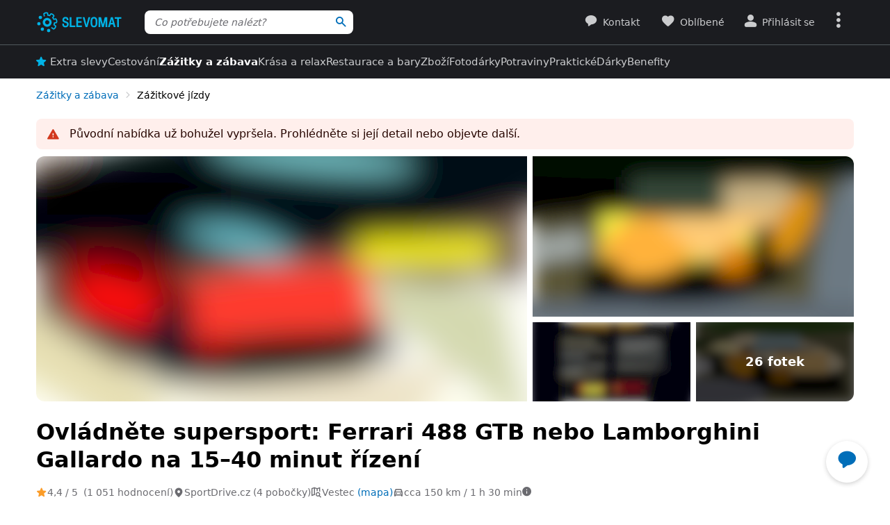

--- FILE ---
content_type: application/javascript
request_url: https://www.slevomat.cz/static/js/packed/request-request-scope-factory-7c7956-841456-es12-v1.js
body_size: 229
content:
import RequestScope from"request/request-scope";export default class RequestScopeFactory{name;isParallel;loadingIndicatorManager;failedRequestCallback
;sendAsJson;scopes=new Map;constructor(e,s=!1,a,t,i=!1){this.name=e,this.isParallel=s,this.loadingIndicatorManager=a,this.failedRequestCallback=t,
this.sendAsJson=i}create(e="default"){const s=this.scopes.get(e);if(void 0!==s)return s;const a=this.buildRequestScope(e);return this.scopes.set(e,a),a}
buildRequestScope(e){const s=new RequestScope(`${this.name}-${e}`,this.sendAsJson);return this.isParallel&&s.enableParallel(),
void 0!==this.loadingIndicatorManager&&s.setLoadingIndicatorManager(this.loadingIndicatorManager),
void 0!==this.failedRequestCallback&&s.setFailedRequestCallback(this.failedRequestCallback),s}}
//# sourceMappingURL=/static/js/packed/request-request-scope-factory-7c7956-841456-es12-v1.js.map

--- FILE ---
content_type: application/javascript
request_url: https://www.slevomat.cz/static/js/packed/layout-breadcrumb-overflow-indicator-887c1a-bc0db1-es12-v1.js
body_size: 94
content:
import document from"dom/document";import domReady from"dom/dom-ready";import HorizontalOverflowIndicator from"layout/horizontal-overflow-indicator"
;domReady(()=>{document.querySelectorAll(".js-breadcrumb").forEach(o=>{new HorizontalOverflowIndicator(o).init()})});
//# sourceMappingURL=/static/js/packed/layout-breadcrumb-overflow-indicator-887c1a-bc0db1-es12-v1.js.map

--- FILE ---
content_type: application/javascript
request_url: https://www.slevomat.cz/static/js/packed/dom-css-media-queries-b3553c-8995de-es12-v1.js
body_size: 42
content:
export default{"mobile-small":360,mobile:408,tablet:600,"tablet-wide":768,desktop:1008,"desktop-wide":1256,"desktop-extra-wide":1480};
//# sourceMappingURL=/static/js/packed/dom-css-media-queries-b3553c-8995de-es12-v1.js.map

--- FILE ---
content_type: application/javascript
request_url: https://www.slevomat.cz/static/js/packed/login-passkeys-e0b525-1fa962-es12-cs-v1.js
body_size: 726
content:
import window from"dom/window";import document from"dom/document";import domReady from"dom/dom-ready";import PasskeyService from"login/passkey"
;import configService from"config/config";import elementService from"dom/element";import eventService from"dom/event"
;import googleAnalyticsService from"analytics/google-analytics";import cookieService from"lib/cookie";import errorLogger from"lib/error-logger"
;import overlayService from"lib/overlay";import Assert from"lib/assert";const doPasskey=async e=>{if(!await PasskeyService.isAvailable())return
;const o=configService.getConfig("passkeys"),r=elementService.parent(e,".js-passkey");Assert.isNotNull(r)
;const t=elementService.queryInElementSelector(r,".js-passkey-reject"),i=elementService.queryInElementSelector(r,".js-loader")
;overlayService.setActiveAsPermanent(!0),e.classList.add("button--disabled"),t.classList.add("button--disabled"),i.classList.remove("hidden");const s=()=>{
overlayService.setActiveAsPermanent(!1),e.classList.remove("button--disabled"),t.classList.remove("button--disabled"),i.classList.add("hidden")}
;!async function(){try{const e=JSON.parse(JSON.stringify(o.options)),r=await PasskeyService.registerPasskey(o.createUrl,e)
;googleAnalyticsService.trackEvent("Login","Passkey","Created"),"redirect"in r&&void 0!==r.redirect&&(window.location.href=r.redirect)}catch(e){
e instanceof window.DOMException&&"NotAllowedError"===e.name?(googleAnalyticsService.trackEvent("Login","Passkey","Cancelled"),
null!==o.rejectUrl?window.location.href=o.rejectUrl:s()):e instanceof window.DOMException&&"InvalidStateError"===e.name?(googleAnalyticsService.trackEvent("Login","Passkey","Already exists"),
null!==o.rejectUrl?window.location.href=o.rejectUrl:s()):(errorLogger.log(e),googleAnalyticsService.trackEvent("Login","Passkey","Error"),s(),
window.alert("Došlo k neočekávané chybě. Zkuste to prosím později."))}}()};domReady(()=>{eventService.delegate("click",".js-passkey .js-passkey-create",(e,o)=>{
e.preventDefault(),doPasskey(o)},document),eventService.delegate("click",".js-passkey .js-passkey-reject",()=>{cookieService.set("pk","0",90),
overlayService.setActiveAsPermanent(!0)},document,{passive:!0});const e=document.querySelector(".js-passkey-conditional-container")
;null!==e&&PasskeyService.isAvailable().then(o=>{o&&e.classList.remove("hidden")})});
//# sourceMappingURL=/static/js/packed/login-passkeys-e0b525-1fa962-es12-cs-v1.js.map

--- FILE ---
content_type: application/javascript
request_url: https://www.slevomat.cz/static/js/packed/components-favourite-button-7a19ec-040090-es12-cs-v1.js
body_size: 407
content:
import window from"dom/window";import Assert from"lib/assert";import errorLogger from"lib/error-logger";import dynamicImport from"dynamic-import"
;import Keyboard from"input/keyboard";class FavouriteButtonHTMLElement extends HTMLElement{prepared=!1;static get observedAttributes(){
return["ident","ga-category","is-favourite"]}connectedCallback(){this.setAttribute("role","button"),this.setAttribute("aria-label","Přidat do oblíbených"),
this.setAttribute("rel","nofollow"),this.setAttribute("tabindex","0");const t=t=>{if(t.preventDefault(),t.stopPropagation(),this.prepared)return
;const e=this.getAttribute("ident");Assert.isString(e,"ident");dynamicImport("favourite-button/favourite-button-factory").then(t=>{t.default.create(e).init(),
this.prepared=!0,this.click()}).catch(t=>{errorLogger.log(t)})};this.addEventListener("keydown",e=>{
e.key===Keyboard.KEY.ENTER&&(Keyboard.isEventModifiedByControlKey(e)||t(e))}),this.addEventListener("click",e=>t(e))}}
void 0===window.customElements.get("favourite-button")&&window.customElements.define("favourite-button",FavouriteButtonHTMLElement)
;export default FavouriteButtonHTMLElement;
//# sourceMappingURL=/static/js/packed/components-favourite-button-7a19ec-040090-es12-cs-v1.js.map

--- FILE ---
content_type: application/javascript
request_url: https://www.slevomat.cz/static/js/packed/login-login-495e43-dc70fd-es12-cs-v1.js
body_size: 1857
content:
import window from"dom/window";import document from"dom/document";import configService from"config/config";import domReady from"dom/dom-ready"
;import eventService from"dom/event";import elementService from"dom/element";import overlayService from"lib/overlay";import errorLogger from"lib/error-logger"
;import LoginControl from"login/login-control";import RequestScope from"request/request-scope";import csrfService from"form/csrf"
;import PasskeyService from"login/passkey";import Assert from"lib/assert";import Keyboard from"input/keyboard";import deviceFeatureDetector from"dom/device"
;const requestScope=new RequestScope;let config
;const getForm=()=>document.querySelector("#js-login-form"),loginControl=new LoginControl(getForm),loadForm=async(e=null)=>{const o=getForm()
;if(o)return Promise.resolve(o);if(null===(e=e??document.querySelector(".js-login-form-loader")))return Promise.reject(new Error("Login form loader not found"))
;Assert.isString(e.dataset.slevomatLoginLoadUrl);const t=await requestScope.get(e.dataset.slevomatLoginLoadUrl);e.classList.remove("s-loading"),
e.innerHTML=t.html;const n=getForm();if(null!==n)return n;throw new Error("Failed to load login form")},loadCsrfToken=async()=>{if(null===getForm())return null
;return await csrfService.getToken()},showError=(e,o)=>{const t=elementService.queryInElementSelector(e,".js-login-form-error");t.innerHTML=o,
t.classList.remove("hidden")},hideError=e=>{const o=elementService.queryInElementSelector(e,".js-login-form-error");o.innerHTML="",o.classList.add("hidden")
},processPasskey=async(e,o)=>{const t=o.parentElement;Assert.isNotNull(t);try{Assert.isDefined(config),t.classList.add("s-loading"),
overlayService.setActiveAsPermanent(!0);const n=await PasskeyService.login(config.passkey.loginUrl,e);if(void 0!==n.error)t.classList.remove("s-loading"),
overlayService.setActiveAsPermanent(!1),showError(o,n.error);else{const e=o.elements.namedItem("redirect")?.value??n.redirect
;"string"==typeof e&&(window.location.href=e)}}catch(e){t.classList.remove("s-loading"),overlayService.setActiveAsPermanent(!1),
e instanceof window.DOMException&&"NotAllowedError"===e.name||(errorLogger.log(e),
showError(o,"Omlouváme se, ale došlo k neočekávané chybě. Zkuste to prosím později znovu."))}},initializePasskey=async(e,o=!1)=>{try{Assert.isDefined(config)
;const t=await PasskeyService.initializeLogin(config.passkey.loginOptionsUrl,o);t&&await processPasskey(t,e)}catch(o){
o instanceof window.DOMException&&"NotAllowedError"===o.name||o instanceof RequestScope.RequestScopeError&&o.isAborted()||(errorLogger.log(o),
showError(e,"Omlouváme se, ale došlo k neočekávané chybě. Zkuste to prosím později znovu."))}};let passkeyAutoFillInitialized=!1
;const initializePasskeyAutoFill=async e=>{await PasskeyService.isAutoFillAvailable()&&(passkeyAutoFillInitialized||(passkeyAutoFillInitialized=!0,
initializePasskey(e,!0)))},modifyFormByLink=(e,o)=>{const t=o.dataset.slevomatLoginBacklink??null;let n=o.dataset.slevomatLoginRedirect??null
;if(null!==t||null!==n){const o=e.elements.namedItem("backlink");void 0!==o&&o instanceof HTMLInputElement&&(o.value=t??""),"auto"===n&&(n=window.location.href)
;const i=e.elements.namedItem("redirect");void 0!==i&&i instanceof HTMLInputElement&&(i.value=n??"")}
void 0===o.dataset.slevomatLoginRegistrationLinkButton||"true"===o.dataset.slevomatLoginRegistrationLinkButton||loginControl.disableRegistrationMode()
},openForm=async(e=null)=>{const o=document.querySelector(".js-login-form-loader");let t,n,i;try{
[t,n,i]=await Promise.all([loadForm(o),loadCsrfToken(),PasskeyService.isAvailable()])}catch(e){
if(e instanceof RequestScope.RequestScopeError&&e.isAborted())return;if(null!==o)return Assert.isString(o.dataset.slevomatLoginFallbackUrl),
void(window.location.href=o.dataset.slevomatLoginFallbackUrl);throw e}if(null!==n){const e=t.elements.namedItem("_token_")
;Assert.isInstanceOf(e,HTMLInputElement),e.value=n}null!==e&&modifyFormByLink(t,e);const r=t.elements.namedItem("passkey")
;Assert.isInstanceOf(r,HTMLInputElement),r.value=i?"1":"0";const s=t.querySelector(".js-login-form-passkey");if(null!==s){hideError(t),
s.classList.toggle("hidden",!i),t.querySelectorAll(".js-login-form-standard").forEach(e=>{e.classList.toggle("hidden",i)})
;elementService.queryInElementSelector(s,".js-login-form-passkey-login").addEventListener("click",e=>{e.preventDefault(),hideError(t),initializePasskey(t)})
;elementService.queryInElementSelector(s,".js-login-form-passkey-reject").addEventListener("click",e=>{e.preventDefault(),s.classList.add("hidden"),
t.querySelectorAll(".js-login-form-standard").forEach(e=>{e.classList.remove("hidden")}),loginControl.showDefaultLoginInfo(),hideError(t),
initializePasskeyAutoFill(t)})}else initializePasskeyAutoFill(t);if("string"==typeof e?.dataset.slevomatLoginInfoCustom){
Assert.isString(e.dataset.slevomatLoginInfoCustom);const o=elementService.querySelector(`#js-login-info-${e.dataset.slevomatLoginInfoCustom}`)
;loginControl.showCustomLoginInfo(document.importNode(o.content,!0))}else if("string"==typeof e?.dataset.slevomatLoginInfo){
const o=JSON.parse(e.dataset.slevomatLoginInfo);loginControl.showCustomizableLoginInfo(void 0===o.title?"":o.title,o.text)}else if(null!==s){
const e=elementService.querySelector("#js-login-info-passkey");loginControl.showCustomLoginInfo(document.importNode(e.content,!0))
}else loginControl.showDefaultLoginInfo();const l=e?.dataset.slevomatLoginRegistrationOriginSource;if("string"==typeof l){
const e=t.elements.namedItem("originSource");Assert.isInstanceOf(e,HTMLInputElement),e.value=l}const a=document.querySelector(".js-login-overlay")
;null!==a?overlayService.show(a):overlayService.closeActive();const c=t.elements.namedItem("username")
;c instanceof HTMLInputElement&&""!==c.value&&loginControl.checkUsernameExists()},openOverlay=e=>{window.setTimeout(()=>{overlayService.show(e)},500),openForm()
};domReady(()=>{const e=document.querySelector("#js-login-steps");if(null===e)return;config=configService.getConfig("login"),
loginControl.enable(e,config.loginUrl,config.passwordUrl,config.isExistingEmailUrl,config.passkey.enablePromptUrl,config.secondaryInputsVisible),
eventService.delegate("click",".js-login",(e,o)=>{if(Assert.isDefined(config),Keyboard.isEventModifiedByControlKey(e))return;e.preventDefault(),
e.stopPropagation();const t=o;if(deviceFeatureDetector.isMobileApp){const e=new URL(config.loginUrl,window.location.origin)
;return void 0!==t.dataset.slevomatLoginRegistrationOriginSource&&e.searchParams.set("originSource",t.dataset.slevomatLoginRegistrationOriginSource),
void(window.location.href=e.toString())}openForm(t)},document);if(null!==getForm()&&openForm(),/^#[-\w]+$/.exec(window.location.hash)){
const e=document.querySelector(overlayService.getSelector(window.location.hash.substring(1)));null!==e&&e.classList.contains("js-login-overlay")&&openOverlay(e)
}});
//# sourceMappingURL=/static/js/packed/login-login-495e43-dc70fd-es12-cs-v1.js.map

--- FILE ---
content_type: application/javascript
request_url: https://www.slevomat.cz/static/js/packed/dom-style-loader-b2fbd8-3a8da0-es12-v1.js
body_size: 430
content:
import window from"dom/window";import document from"dom/document";import configService from"config/config";class StyleLoader{resolves=new Map;nonce=null
;load(e){if(e=e.trim(),this.resolves.has(e))return new Promise((o,t)=>{this.pushResolve(e,o,t)})
;if(null!==document.querySelector(`link[href="${e}"]`))return Promise.resolve();const o=document.createElement("link");o.href=e,o.rel="stylesheet",
o.media="all",o.setAttribute("nonce",this.getNonce());const t=new Promise((o,t)=>{this.pushResolve(e,o,t)});if(o.onload=()=>this.onload(e),
o.onerror=()=>this.onerror(e),void 0===document.body){const e=window.setInterval(()=>{void 0!==document.body&&(window.clearInterval(e),
document.body.appendChild(o))},100)}else document.body.appendChild(o);return t}onload(e){if(this.resolves.has(e)){
for(const o of this.resolves.get(e)??[])o.resolve();this.resolves.delete(e)}}onerror(e){if(!this.resolves.has(e))return
;const o=new Error(`Failed to load style: ${e}`);for(const t of this.resolves.get(e)??[])t.reject(o);this.resolves.delete(e)}pushResolve(e,o,t){
let s=this.resolves.get(e);void 0===s&&(s=[],this.resolves.set(e,s)),s.push({resolve:o,reject:t})}getNonce(){
return this.nonce??=configService.getConfig("common").cspNonce,this.nonce}}export default new StyleLoader;
//# sourceMappingURL=/static/js/packed/dom-style-loader-b2fbd8-3a8da0-es12-v1.js.map